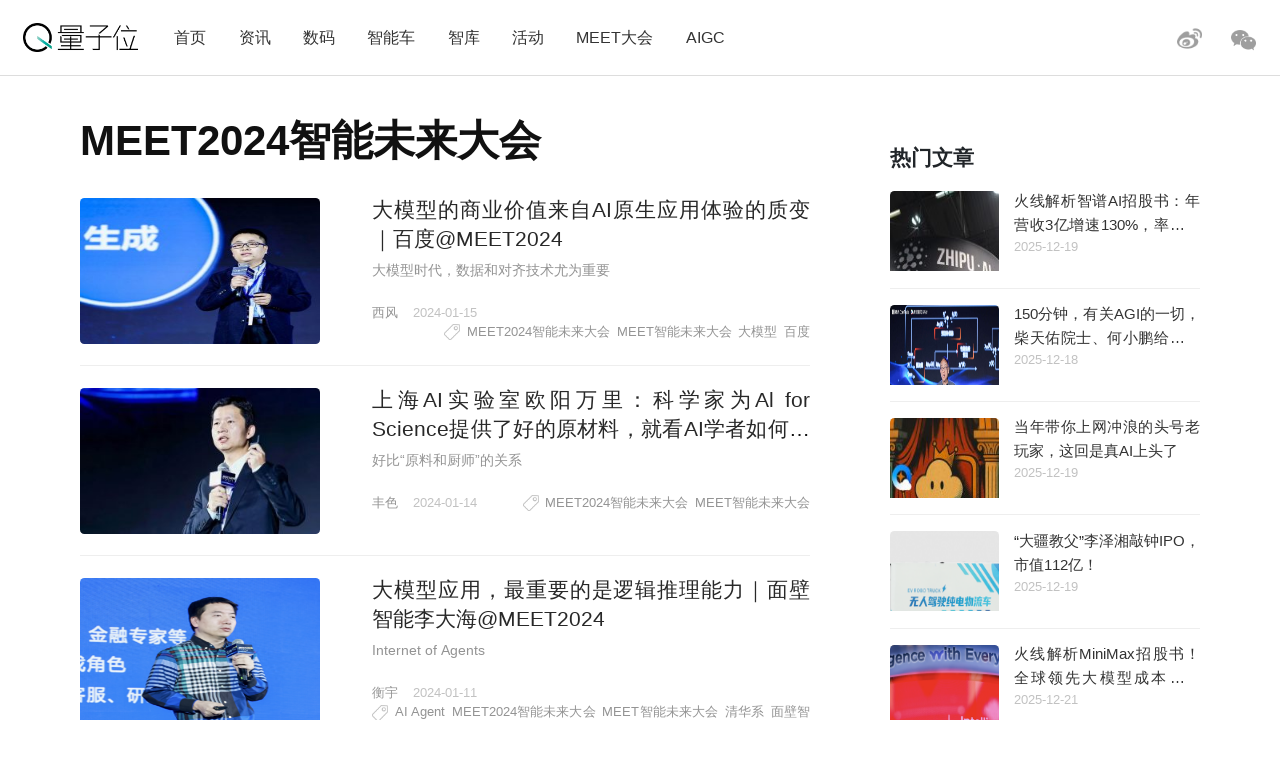

--- FILE ---
content_type: text/html; charset=UTF-8
request_url: https://www.qbitai.com/tag/meet2024%E6%99%BA%E8%83%BD%E6%9C%AA%E6%9D%A5%E5%A4%A7%E4%BC%9A
body_size: 14445
content:
<!DOCTYPE html>
<html lang="zh-Hans" class="no-js">
<head>
    <meta charset="UTF-8">
    <meta name="viewport" content="width=device-width, initial-scale=1">
    <link rel="profile" href="http://gmpg.org/xfn/11">
    <link rel="shortcut icon" href="/wp-content/themes/liangziwei/imgnew/favicon.ico">
        <script>(function(html){html.className = html.className.replace(/\bno-js\b/,'js')})(document.documentElement);</script>
<title>MEET2024智能未来大会 &#8211; 量子位</title>
<meta name='robots' content='max-image-preview:large' />
<link rel="alternate" type="application/rss+xml" title="量子位 &raquo; Feed" href="https://www.qbitai.com/feed" />
<link rel="alternate" type="application/rss+xml" title="量子位 &raquo; 评论 Feed" href="https://www.qbitai.com/comments/feed" />
<link rel="alternate" type="application/rss+xml" title="量子位 &raquo; MEET2024智能未来大会 标签 Feed" href="https://www.qbitai.com/tag/meet2024%e6%99%ba%e8%83%bd%e6%9c%aa%e6%9d%a5%e5%a4%a7%e4%bc%9a/feed" />
<style id='wp-img-auto-sizes-contain-inline-css' type='text/css'>
img:is([sizes=auto i],[sizes^="auto," i]){contain-intrinsic-size:3000px 1500px}
/*# sourceURL=wp-img-auto-sizes-contain-inline-css */
</style>
<style id='wp-block-library-inline-css' type='text/css'>
:root{--wp-block-synced-color:#7a00df;--wp-block-synced-color--rgb:122,0,223;--wp-bound-block-color:var(--wp-block-synced-color);--wp-editor-canvas-background:#ddd;--wp-admin-theme-color:#007cba;--wp-admin-theme-color--rgb:0,124,186;--wp-admin-theme-color-darker-10:#006ba1;--wp-admin-theme-color-darker-10--rgb:0,107,160.5;--wp-admin-theme-color-darker-20:#005a87;--wp-admin-theme-color-darker-20--rgb:0,90,135;--wp-admin-border-width-focus:2px}@media (min-resolution:192dpi){:root{--wp-admin-border-width-focus:1.5px}}.wp-element-button{cursor:pointer}:root .has-very-light-gray-background-color{background-color:#eee}:root .has-very-dark-gray-background-color{background-color:#313131}:root .has-very-light-gray-color{color:#eee}:root .has-very-dark-gray-color{color:#313131}:root .has-vivid-green-cyan-to-vivid-cyan-blue-gradient-background{background:linear-gradient(135deg,#00d084,#0693e3)}:root .has-purple-crush-gradient-background{background:linear-gradient(135deg,#34e2e4,#4721fb 50%,#ab1dfe)}:root .has-hazy-dawn-gradient-background{background:linear-gradient(135deg,#faaca8,#dad0ec)}:root .has-subdued-olive-gradient-background{background:linear-gradient(135deg,#fafae1,#67a671)}:root .has-atomic-cream-gradient-background{background:linear-gradient(135deg,#fdd79a,#004a59)}:root .has-nightshade-gradient-background{background:linear-gradient(135deg,#330968,#31cdcf)}:root .has-midnight-gradient-background{background:linear-gradient(135deg,#020381,#2874fc)}:root{--wp--preset--font-size--normal:16px;--wp--preset--font-size--huge:42px}.has-regular-font-size{font-size:1em}.has-larger-font-size{font-size:2.625em}.has-normal-font-size{font-size:var(--wp--preset--font-size--normal)}.has-huge-font-size{font-size:var(--wp--preset--font-size--huge)}.has-text-align-center{text-align:center}.has-text-align-left{text-align:left}.has-text-align-right{text-align:right}.has-fit-text{white-space:nowrap!important}#end-resizable-editor-section{display:none}.aligncenter{clear:both}.items-justified-left{justify-content:flex-start}.items-justified-center{justify-content:center}.items-justified-right{justify-content:flex-end}.items-justified-space-between{justify-content:space-between}.screen-reader-text{border:0;clip-path:inset(50%);height:1px;margin:-1px;overflow:hidden;padding:0;position:absolute;width:1px;word-wrap:normal!important}.screen-reader-text:focus{background-color:#ddd;clip-path:none;color:#444;display:block;font-size:1em;height:auto;left:5px;line-height:normal;padding:15px 23px 14px;text-decoration:none;top:5px;width:auto;z-index:100000}html :where(.has-border-color){border-style:solid}html :where([style*=border-top-color]){border-top-style:solid}html :where([style*=border-right-color]){border-right-style:solid}html :where([style*=border-bottom-color]){border-bottom-style:solid}html :where([style*=border-left-color]){border-left-style:solid}html :where([style*=border-width]){border-style:solid}html :where([style*=border-top-width]){border-top-style:solid}html :where([style*=border-right-width]){border-right-style:solid}html :where([style*=border-bottom-width]){border-bottom-style:solid}html :where([style*=border-left-width]){border-left-style:solid}html :where(img[class*=wp-image-]){height:auto;max-width:100%}:where(figure){margin:0 0 1em}html :where(.is-position-sticky){--wp-admin--admin-bar--position-offset:var(--wp-admin--admin-bar--height,0px)}@media screen and (max-width:600px){html :where(.is-position-sticky){--wp-admin--admin-bar--position-offset:0px}}

/*# sourceURL=wp-block-library-inline-css */
</style><style id='global-styles-inline-css' type='text/css'>
:root{--wp--preset--aspect-ratio--square: 1;--wp--preset--aspect-ratio--4-3: 4/3;--wp--preset--aspect-ratio--3-4: 3/4;--wp--preset--aspect-ratio--3-2: 3/2;--wp--preset--aspect-ratio--2-3: 2/3;--wp--preset--aspect-ratio--16-9: 16/9;--wp--preset--aspect-ratio--9-16: 9/16;--wp--preset--color--black: #000000;--wp--preset--color--cyan-bluish-gray: #abb8c3;--wp--preset--color--white: #ffffff;--wp--preset--color--pale-pink: #f78da7;--wp--preset--color--vivid-red: #cf2e2e;--wp--preset--color--luminous-vivid-orange: #ff6900;--wp--preset--color--luminous-vivid-amber: #fcb900;--wp--preset--color--light-green-cyan: #7bdcb5;--wp--preset--color--vivid-green-cyan: #00d084;--wp--preset--color--pale-cyan-blue: #8ed1fc;--wp--preset--color--vivid-cyan-blue: #0693e3;--wp--preset--color--vivid-purple: #9b51e0;--wp--preset--gradient--vivid-cyan-blue-to-vivid-purple: linear-gradient(135deg,rgb(6,147,227) 0%,rgb(155,81,224) 100%);--wp--preset--gradient--light-green-cyan-to-vivid-green-cyan: linear-gradient(135deg,rgb(122,220,180) 0%,rgb(0,208,130) 100%);--wp--preset--gradient--luminous-vivid-amber-to-luminous-vivid-orange: linear-gradient(135deg,rgb(252,185,0) 0%,rgb(255,105,0) 100%);--wp--preset--gradient--luminous-vivid-orange-to-vivid-red: linear-gradient(135deg,rgb(255,105,0) 0%,rgb(207,46,46) 100%);--wp--preset--gradient--very-light-gray-to-cyan-bluish-gray: linear-gradient(135deg,rgb(238,238,238) 0%,rgb(169,184,195) 100%);--wp--preset--gradient--cool-to-warm-spectrum: linear-gradient(135deg,rgb(74,234,220) 0%,rgb(151,120,209) 20%,rgb(207,42,186) 40%,rgb(238,44,130) 60%,rgb(251,105,98) 80%,rgb(254,248,76) 100%);--wp--preset--gradient--blush-light-purple: linear-gradient(135deg,rgb(255,206,236) 0%,rgb(152,150,240) 100%);--wp--preset--gradient--blush-bordeaux: linear-gradient(135deg,rgb(254,205,165) 0%,rgb(254,45,45) 50%,rgb(107,0,62) 100%);--wp--preset--gradient--luminous-dusk: linear-gradient(135deg,rgb(255,203,112) 0%,rgb(199,81,192) 50%,rgb(65,88,208) 100%);--wp--preset--gradient--pale-ocean: linear-gradient(135deg,rgb(255,245,203) 0%,rgb(182,227,212) 50%,rgb(51,167,181) 100%);--wp--preset--gradient--electric-grass: linear-gradient(135deg,rgb(202,248,128) 0%,rgb(113,206,126) 100%);--wp--preset--gradient--midnight: linear-gradient(135deg,rgb(2,3,129) 0%,rgb(40,116,252) 100%);--wp--preset--font-size--small: 13px;--wp--preset--font-size--medium: 20px;--wp--preset--font-size--large: 36px;--wp--preset--font-size--x-large: 42px;--wp--preset--spacing--20: 0.44rem;--wp--preset--spacing--30: 0.67rem;--wp--preset--spacing--40: 1rem;--wp--preset--spacing--50: 1.5rem;--wp--preset--spacing--60: 2.25rem;--wp--preset--spacing--70: 3.38rem;--wp--preset--spacing--80: 5.06rem;--wp--preset--shadow--natural: 6px 6px 9px rgba(0, 0, 0, 0.2);--wp--preset--shadow--deep: 12px 12px 50px rgba(0, 0, 0, 0.4);--wp--preset--shadow--sharp: 6px 6px 0px rgba(0, 0, 0, 0.2);--wp--preset--shadow--outlined: 6px 6px 0px -3px rgb(255, 255, 255), 6px 6px rgb(0, 0, 0);--wp--preset--shadow--crisp: 6px 6px 0px rgb(0, 0, 0);}:where(.is-layout-flex){gap: 0.5em;}:where(.is-layout-grid){gap: 0.5em;}body .is-layout-flex{display: flex;}.is-layout-flex{flex-wrap: wrap;align-items: center;}.is-layout-flex > :is(*, div){margin: 0;}body .is-layout-grid{display: grid;}.is-layout-grid > :is(*, div){margin: 0;}:where(.wp-block-columns.is-layout-flex){gap: 2em;}:where(.wp-block-columns.is-layout-grid){gap: 2em;}:where(.wp-block-post-template.is-layout-flex){gap: 1.25em;}:where(.wp-block-post-template.is-layout-grid){gap: 1.25em;}.has-black-color{color: var(--wp--preset--color--black) !important;}.has-cyan-bluish-gray-color{color: var(--wp--preset--color--cyan-bluish-gray) !important;}.has-white-color{color: var(--wp--preset--color--white) !important;}.has-pale-pink-color{color: var(--wp--preset--color--pale-pink) !important;}.has-vivid-red-color{color: var(--wp--preset--color--vivid-red) !important;}.has-luminous-vivid-orange-color{color: var(--wp--preset--color--luminous-vivid-orange) !important;}.has-luminous-vivid-amber-color{color: var(--wp--preset--color--luminous-vivid-amber) !important;}.has-light-green-cyan-color{color: var(--wp--preset--color--light-green-cyan) !important;}.has-vivid-green-cyan-color{color: var(--wp--preset--color--vivid-green-cyan) !important;}.has-pale-cyan-blue-color{color: var(--wp--preset--color--pale-cyan-blue) !important;}.has-vivid-cyan-blue-color{color: var(--wp--preset--color--vivid-cyan-blue) !important;}.has-vivid-purple-color{color: var(--wp--preset--color--vivid-purple) !important;}.has-black-background-color{background-color: var(--wp--preset--color--black) !important;}.has-cyan-bluish-gray-background-color{background-color: var(--wp--preset--color--cyan-bluish-gray) !important;}.has-white-background-color{background-color: var(--wp--preset--color--white) !important;}.has-pale-pink-background-color{background-color: var(--wp--preset--color--pale-pink) !important;}.has-vivid-red-background-color{background-color: var(--wp--preset--color--vivid-red) !important;}.has-luminous-vivid-orange-background-color{background-color: var(--wp--preset--color--luminous-vivid-orange) !important;}.has-luminous-vivid-amber-background-color{background-color: var(--wp--preset--color--luminous-vivid-amber) !important;}.has-light-green-cyan-background-color{background-color: var(--wp--preset--color--light-green-cyan) !important;}.has-vivid-green-cyan-background-color{background-color: var(--wp--preset--color--vivid-green-cyan) !important;}.has-pale-cyan-blue-background-color{background-color: var(--wp--preset--color--pale-cyan-blue) !important;}.has-vivid-cyan-blue-background-color{background-color: var(--wp--preset--color--vivid-cyan-blue) !important;}.has-vivid-purple-background-color{background-color: var(--wp--preset--color--vivid-purple) !important;}.has-black-border-color{border-color: var(--wp--preset--color--black) !important;}.has-cyan-bluish-gray-border-color{border-color: var(--wp--preset--color--cyan-bluish-gray) !important;}.has-white-border-color{border-color: var(--wp--preset--color--white) !important;}.has-pale-pink-border-color{border-color: var(--wp--preset--color--pale-pink) !important;}.has-vivid-red-border-color{border-color: var(--wp--preset--color--vivid-red) !important;}.has-luminous-vivid-orange-border-color{border-color: var(--wp--preset--color--luminous-vivid-orange) !important;}.has-luminous-vivid-amber-border-color{border-color: var(--wp--preset--color--luminous-vivid-amber) !important;}.has-light-green-cyan-border-color{border-color: var(--wp--preset--color--light-green-cyan) !important;}.has-vivid-green-cyan-border-color{border-color: var(--wp--preset--color--vivid-green-cyan) !important;}.has-pale-cyan-blue-border-color{border-color: var(--wp--preset--color--pale-cyan-blue) !important;}.has-vivid-cyan-blue-border-color{border-color: var(--wp--preset--color--vivid-cyan-blue) !important;}.has-vivid-purple-border-color{border-color: var(--wp--preset--color--vivid-purple) !important;}.has-vivid-cyan-blue-to-vivid-purple-gradient-background{background: var(--wp--preset--gradient--vivid-cyan-blue-to-vivid-purple) !important;}.has-light-green-cyan-to-vivid-green-cyan-gradient-background{background: var(--wp--preset--gradient--light-green-cyan-to-vivid-green-cyan) !important;}.has-luminous-vivid-amber-to-luminous-vivid-orange-gradient-background{background: var(--wp--preset--gradient--luminous-vivid-amber-to-luminous-vivid-orange) !important;}.has-luminous-vivid-orange-to-vivid-red-gradient-background{background: var(--wp--preset--gradient--luminous-vivid-orange-to-vivid-red) !important;}.has-very-light-gray-to-cyan-bluish-gray-gradient-background{background: var(--wp--preset--gradient--very-light-gray-to-cyan-bluish-gray) !important;}.has-cool-to-warm-spectrum-gradient-background{background: var(--wp--preset--gradient--cool-to-warm-spectrum) !important;}.has-blush-light-purple-gradient-background{background: var(--wp--preset--gradient--blush-light-purple) !important;}.has-blush-bordeaux-gradient-background{background: var(--wp--preset--gradient--blush-bordeaux) !important;}.has-luminous-dusk-gradient-background{background: var(--wp--preset--gradient--luminous-dusk) !important;}.has-pale-ocean-gradient-background{background: var(--wp--preset--gradient--pale-ocean) !important;}.has-electric-grass-gradient-background{background: var(--wp--preset--gradient--electric-grass) !important;}.has-midnight-gradient-background{background: var(--wp--preset--gradient--midnight) !important;}.has-small-font-size{font-size: var(--wp--preset--font-size--small) !important;}.has-medium-font-size{font-size: var(--wp--preset--font-size--medium) !important;}.has-large-font-size{font-size: var(--wp--preset--font-size--large) !important;}.has-x-large-font-size{font-size: var(--wp--preset--font-size--x-large) !important;}
/*# sourceURL=global-styles-inline-css */
</style>

<style id='classic-theme-styles-inline-css' type='text/css'>
/*! This file is auto-generated */
.wp-block-button__link{color:#fff;background-color:#32373c;border-radius:9999px;box-shadow:none;text-decoration:none;padding:calc(.667em + 2px) calc(1.333em + 2px);font-size:1.125em}.wp-block-file__button{background:#32373c;color:#fff;text-decoration:none}
/*# sourceURL=/wp-includes/css/classic-themes.min.css */
</style>
<link rel='stylesheet' id='liangziwei-style-css' href='https://www.qbitai.com/wp-content/themes/liangziwei/style.css?ver=6.9' type='text/css' media='all' />
<link rel='stylesheet' id='liangziwei-style1-css' href='https://www.qbitai.com/wp-content/themes/liangziwei/css/bootstrap.min.css?ver=6.9' type='text/css' media='all' />
<link rel='stylesheet' id='liangziwei-style2-css' href='https://www.qbitai.com/wp-content/themes/liangziwei/css/swiper.min.css?ver=6.9' type='text/css' media='all' />
<link rel='stylesheet' id='liangziwei-style3-css' href='https://www.qbitai.com/wp-content/themes/liangziwei/css/font-awesome.min.css?ver=6.9' type='text/css' media='all' />
<link rel='stylesheet' id='liangziwei-style4-css' href='https://www.qbitai.com/wp-content/themes/liangziwei/css/base.css?ver=6.9' type='text/css' media='all' />
<link rel='stylesheet' id='liangziwei-style5-css' href='https://www.qbitai.com/wp-content/themes/liangziwei/css/style.css?ver=6.9' type='text/css' media='all' />
<link rel='stylesheet' id='liangziwei-style6-css' href='https://www.qbitai.com/wp-content/themes/liangziwei/css/wbshare.css?ver=6.9' type='text/css' media='all' />
<link rel='stylesheet' id='liangziwei-style7-css' href='https://www.qbitai.com/wp-content/themes/liangziwei/css/zk_style.css?ver=6.9' type='text/css' media='all' />
<link rel='stylesheet' id='liangziwei-style8-css' href='https://www.qbitai.com/wp-content/themes/liangziwei/css/ai_style.css?ver=6.9' type='text/css' media='all' />
<script type="text/javascript" src="https://www.qbitai.com/wp-content/themes/liangziwei/js/jquery.min.js?ver=6.9" id="liangziwei-min-js"></script>
<script type="text/javascript" src="https://www.qbitai.com/wp-content/themes/liangziwei/js/popper.min.js?ver=6.9" id="liangziwei-popper-js"></script>
<script type="text/javascript" src="https://www.qbitai.com/wp-content/themes/liangziwei/js/bootstrap.min.js?ver=6.9" id="liangziwei-bootstrap-js"></script>
<script type="text/javascript" src="https://www.qbitai.com/wp-content/themes/liangziwei/js/bootstrap.offcanvas.js?ver=6.9" id="liangziwei-offcanvas-js"></script>
<script type="text/javascript" src="https://www.qbitai.com/wp-content/themes/liangziwei/js/flexible_css.debug.js?ver=6.9" id="liangziwei-css-debug-js"></script>
<script type="text/javascript" src="https://www.qbitai.com/wp-content/themes/liangziwei/js/flexible.debug.js?ver=6.9" id="liangziwei-debug-js"></script>
<script type="text/javascript" src="https://www.qbitai.com/wp-content/themes/liangziwei/js/swiper.min.js?ver=6.9" id="liangziwei-swiper-js"></script>
<script type="text/javascript" src="https://www.qbitai.com/wp-content/themes/liangziwei/js/qrcode.js?ver=6.9" id="liangziwei-qrcode-js"></script>
<script type="text/javascript" src="https://www.qbitai.com/wp-content/themes/liangziwei/js/yao.js?ver=6.9" id="liangziwei-yao-js"></script>
<script type="text/javascript" src="https://www.qbitai.com/wp-content/themes/liangziwei/js/ScrollPic.js?ver=6.9" id="liangziwei-ScrollPic-js"></script>
<script type="text/javascript" src="https://www.qbitai.com/wp-content/themes/liangziwei/js/zktag.js?ver=6.9" id="liangziwei-zktag-js"></script>
<script type="text/javascript" src="https://www.qbitai.com/wp-content/themes/liangziwei/js/jquery-1.7.1.min.js?ver=6.9" id="liangziwei-zkai2-js"></script>
<script type="text/javascript" src="https://www.qbitai.com/wp-content/themes/liangziwei/js/ai_playBox.js?ver=6.9" id="liangziwei-zkai1-js"></script>
<script type="text/javascript" src="https://www.qbitai.com/wp-includes/js/jquery/jquery.min.js?ver=3.7.1" id="jquery-core-js"></script>
<script type="text/javascript" src="https://www.qbitai.com/wp-includes/js/jquery/jquery-migrate.min.js?ver=3.4.1" id="jquery-migrate-js"></script>
<link rel="https://api.w.org/" href="https://www.qbitai.com/wp-json/" /><link rel="alternate" title="JSON" type="application/json" href="https://www.qbitai.com/wp-json/wp/v2/tags/6294" /><link rel="EditURI" type="application/rsd+xml" title="RSD" href="https://www.qbitai.com/xmlrpc.php?rsd" />
<meta name="generator" content="WordPress 6.9" />
<style type="text/css">.recentcomments a{display:inline !important;padding:0 !important;margin:0 !important;}</style>    <!--[if IE 8]>
        <link id="liangziwei-ie7-css" rel="stylesheet" type="text/css" href="http://www.qbitai.com/wp-content/themes/liangziwei/css/ie8_style.css?ver=5.0.13"  media="all"/>
    <![endif]-->
    <!--[if IE 9]>
            <link id="liangziwei-ie8-css" rel="stylesheet" type="text/css" href="http://www.qbitai.com/wp-content/themes/liangziwei/css/ie9_style.css?ver=5.0.13"  media="all"/>
    <![endif]-->
    <script type="text/javascript">
        $("#top_search").click(function(){
            $("#search").toggle()
        });
        $(document).click(function(){
            $(".weixin_pop").hide();
        });
    </script>
    <style type="text/css">
        blockquote {
            margin: 1.4em 0;
            padding-left: 1em;
            color: #646464;
            border-left: 3px solid #D3D3D3;
            display: block;
            margin-block-start: 1em;
            margin-block-end: 1em;
            margin-inline-start: 40px;
            margin-inline-end: 40px;
        }
    </style>
</head>
<body class="body-offcanvas">
<header class="top">
    <div class="top_logo">
        <div class="nav_box">
                        <button type="button" class="navbar-toggle offcanvas-toggle" data-toggle="offcanvas" data-target="#js-bootstrap-offcanvas" style="float:left;"></button>
            <nav class="navbar navbar-default navbar-offcanvas navbar-offcanvas-touch navbar-offcanvas-fade" role="navigation" id="js-bootstrap-offcanvas">
                                    <div class="container-fluid"><ul id="menu-%e9%a1%b6%e9%83%a8%e8%8f%9c%e5%8d%95" class="nav navbar-nav"><li id="menu-item-110" class="menu-item menu-item-type-custom menu-item-object-custom menu-item-home menu-item-110"><a href="http://www.qbitai.com/">首页</a></li>
<li id="menu-item-107" class="menu-item menu-item-type-taxonomy menu-item-object-category menu-item-107"><a href="https://www.qbitai.com/category/%e8%b5%84%e8%ae%af">资讯</a></li>
<li id="menu-item-1907" class="menu-item menu-item-type-taxonomy menu-item-object-category menu-item-1907"><a href="https://www.qbitai.com/category/ebandeng">数码</a></li>
<li id="menu-item-26804" class="menu-item menu-item-type-taxonomy menu-item-object-category menu-item-26804"><a href="https://www.qbitai.com/category/auto">智能车</a></li>
<li id="menu-item-110561" class="menu-item menu-item-type-taxonomy menu-item-object-category menu-item-110561"><a href="https://www.qbitai.com/category/zhiku">智库</a></li>
<li id="menu-item-17709" class="menu-item menu-item-type-taxonomy menu-item-object-category menu-item-17709"><a href="https://www.qbitai.com/category/huodong">活动</a></li>
<li id="menu-item-10902" class="menu-item menu-item-type-custom menu-item-object-custom menu-item-10902"><a href="https://www.qbitai.com/meet/meet2025/">MEET大会</a></li>
<li id="menu-item-53733" class="menu-item menu-item-type-custom menu-item-object-custom menu-item-53733"><a href="https://www.qbitai.com/meet/aigc2025/">AIGC</a></li>
</ul></div>                            </nav>
                    </div>
        <div class="logo"><a href="https://www.qbitai.com/"></a></div>
        <div class="top_r_icons">
                        <div class="top_weixin"><a href="javascript:void(0)"class="biaojiwei"><i class="fa fa-weixin"></i></a>
                                <div class="weixin_pop"style="display:none"id="pophead">
               <p>扫码关注量子位</p>
               <img src="/wp-content/uploads/2019/01/qrcode_QbitAI_1.jpg">
        </div>
         </div>
            <div class="top_weibo"><a href="https://weibo.com/qbitai?is_all=1" target="_blank"><i></i></a></div>
            
<!--             <div class="top_search">
                <form role="search" method="get" class="search-form" action="https://www.qbitai.com/" id="search">
                <label>
                    <input type="search" class="search-field" placeholder="搜索…" value="" name="s">
                </label>
                <button type="submit" class="search-submit"></button>
                </form>
            </div> -->
        </div>
        <script type="text/javascript">
        // $('.biaojiwei').click(function(){
            $('.biaojiwei').click(function(event){
                event.stopPropagation();
                $('#pophead').show();
            })
            $('.weixin_pop').click(function(){
                $('.weixin_pop').hide();
            })
        // })
        </script>
        <div class="share_box">
        </div>
    </div>
    <div class="line"></div>
</header>  <div class="main">

    <div class="content">

                        <h2>MEET2024智能未来大会</h2>   
                <!--列表 start-->
        <div class="article_list">
                                    <div class="picture_text">
                <div class="picture"><a href="https://www.qbitai.com/2024/01/114045.html" target="_blank"><img width="159" height="136" src="https://www.qbitai.com/wp-content/uploads/2024/01/1-1-e1705308005637.jpeg" class="attachment-744x136 size-744x136 wp-post-image" alt="" decoding="async" srcset="https://www.qbitai.com/wp-content/uploads/2024/01/1-1-e1705308005637.jpeg 982w, https://www.qbitai.com/wp-content/uploads/2024/01/1-1-e1705308005637-300x257.jpeg 300w, https://www.qbitai.com/wp-content/uploads/2024/01/1-1-e1705308005637-768x658.jpeg 768w" sizes="(max-width: 159px) 85vw, 159px" /></a></div>
                <div class="text_box">
                    <h4><a href="https://www.qbitai.com/2024/01/114045.html" target="_blank">大模型的商业价值来自AI原生应用体验的质变｜百度@MEET2024</a></h4>
                    <p><p>大模型时代，数据和对齐技术尤为重要</p>
</p>
                    <div class="info">
                        <span class="author"><a href="/?author=47833">西风</a></span>
                                                <span class="time">2024-01-15</span>
                        <div class="tags_s">
                                                        <i></i>
                            <a href="https://www.qbitai.com/tag/meet2024%e6%99%ba%e8%83%bd%e6%9c%aa%e6%9d%a5%e5%a4%a7%e4%bc%9a" rel="tag">MEET2024智能未来大会</a> <a href="https://www.qbitai.com/tag/meet%e6%99%ba%e8%83%bd%e6%9c%aa%e6%9d%a5%e5%a4%a7%e4%bc%9a" rel="tag">MEET智能未来大会</a> <a href="https://www.qbitai.com/tag/%e5%a4%a7%e6%a8%a1%e5%9e%8b" rel="tag">大模型</a> <a href="https://www.qbitai.com/tag/%e7%99%be%e5%ba%a6" rel="tag">百度</a>                                                    </div>
                    </div>
                </div>
            </div>
                                    <div class="picture_text">
                <div class="picture"><a href="https://www.qbitai.com/2024/01/113788.html" target="_blank"><img width="233" height="136" src="https://www.qbitai.com/wp-content/uploads/2024/01/1-e1705213119302.jpeg" class="attachment-744x136 size-744x136 wp-post-image" alt="" decoding="async" srcset="https://www.qbitai.com/wp-content/uploads/2024/01/1-e1705213119302.jpeg 1028w, https://www.qbitai.com/wp-content/uploads/2024/01/1-e1705213119302-300x175.jpeg 300w, https://www.qbitai.com/wp-content/uploads/2024/01/1-e1705213119302-768x448.jpeg 768w, https://www.qbitai.com/wp-content/uploads/2024/01/1-e1705213119302-1024x597.jpeg 1024w" sizes="(max-width: 233px) 85vw, 233px" /></a></div>
                <div class="text_box">
                    <h4><a href="https://www.qbitai.com/2024/01/113788.html" target="_blank">上海AI实验室欧阳万里：科学家为Al for Science提供了好的原材料，就看AI学者如何加工｜MEET2024</a></h4>
                    <p><p>好比“原料和厨师”的关系</p>
</p>
                    <div class="info">
                        <span class="author"><a href="/?author=36">丰色</a></span>
                                                <span class="time">2024-01-14</span>
                        <div class="tags_s">
                                                        <i></i>
                            <a href="https://www.qbitai.com/tag/meet2024%e6%99%ba%e8%83%bd%e6%9c%aa%e6%9d%a5%e5%a4%a7%e4%bc%9a" rel="tag">MEET2024智能未来大会</a> <a href="https://www.qbitai.com/tag/meet%e6%99%ba%e8%83%bd%e6%9c%aa%e6%9d%a5%e5%a4%a7%e4%bc%9a" rel="tag">MEET智能未来大会</a>                                                    </div>
                    </div>
                </div>
            </div>
                                    <div class="picture_text">
                <div class="picture"><a href="https://www.qbitai.com/2024/01/112984.html" target="_blank"><img width="159" height="136" src="https://www.qbitai.com/wp-content/uploads/replace/038dd54f21feac1beaa053d182f5e971-e1704952862192.png" class="attachment-744x136 size-744x136 wp-post-image" alt="" decoding="async" srcset="https://www.qbitai.com/wp-content/uploads/replace/038dd54f21feac1beaa053d182f5e971-e1704952862192.png 597w, https://www.qbitai.com/wp-content/uploads/replace/038dd54f21feac1beaa053d182f5e971-e1704952862192-300x257.png 300w" sizes="(max-width: 159px) 85vw, 159px" /></a></div>
                <div class="text_box">
                    <h4><a href="https://www.qbitai.com/2024/01/112984.html" target="_blank">大模型应用，最重要的是逻辑推理能力｜面壁智能李大海@MEET2024</a></h4>
                    <p><p>Internet of Agents</p>
</p>
                    <div class="info">
                        <span class="author"><a href="/?author=54">衡宇</a></span>
                                                <span class="time">2024-01-11</span>
                        <div class="tags_s">
                                                        <i></i>
                            <a href="https://www.qbitai.com/tag/ai-agent" rel="tag">AI Agent</a> <a href="https://www.qbitai.com/tag/meet2024%e6%99%ba%e8%83%bd%e6%9c%aa%e6%9d%a5%e5%a4%a7%e4%bc%9a" rel="tag">MEET2024智能未来大会</a> <a href="https://www.qbitai.com/tag/meet%e6%99%ba%e8%83%bd%e6%9c%aa%e6%9d%a5%e5%a4%a7%e4%bc%9a" rel="tag">MEET智能未来大会</a> <a href="https://www.qbitai.com/tag/%e6%b8%85%e5%8d%8e%e7%b3%bb" rel="tag">清华系</a> <a href="https://www.qbitai.com/tag/%e9%9d%a2%e5%a3%81%e6%99%ba%e8%83%bd" rel="tag">面壁智能</a>                                                    </div>
                    </div>
                </div>
            </div>
                                    <div class="picture_text">
                <div class="picture"><a href="https://www.qbitai.com/2024/01/111984.html" target="_blank"><img width="158" height="136" src="https://www.qbitai.com/wp-content/uploads/2024/01/-e1704515249299.png" class="attachment-744x136 size-744x136 wp-post-image" alt="" decoding="async" /></a></div>
                <div class="text_box">
                    <h4><a href="https://www.qbitai.com/2024/01/111984.html" target="_blank">一张图500元是目前AIGC最高“回报”？小冰李笛：调用API的商业模式不适用于未来 | MEET 2024</a></h4>
                    <p><p>需更多聚焦端到端的工作</p>
</p>
                    <div class="info">
                        <span class="author"><a href="/?author=21">十三</a></span>
                                                <span class="time">2024-01-06</span>
                        <div class="tags_s">
                                                        <i></i>
                            <a href="https://www.qbitai.com/tag/aigc" rel="tag">AIGC</a> <a href="https://www.qbitai.com/tag/meet2024%e6%99%ba%e8%83%bd%e6%9c%aa%e6%9d%a5%e5%a4%a7%e4%bc%9a" rel="tag">MEET2024智能未来大会</a> <a href="https://www.qbitai.com/tag/meet%e6%99%ba%e8%83%bd%e6%9c%aa%e6%9d%a5%e5%a4%a7%e4%bc%9a" rel="tag">MEET智能未来大会</a> <a href="https://www.qbitai.com/tag/%e5%b0%8f%e5%86%b0" rel="tag">小冰</a> <a href="https://www.qbitai.com/tag/%e6%9d%8e%e7%ac%9b" rel="tag">李笛</a>                                                    </div>
                    </div>
                </div>
            </div>
                                    <div class="picture_text">
                <div class="picture"><a href="https://www.qbitai.com/2024/01/111885.html" target="_blank"><img width="155" height="136" src="https://www.qbitai.com/wp-content/uploads/replace/5c1567cafbb9e6356c4db6e4510afbe8-e1704447447257.jpeg" class="attachment-744x136 size-744x136 wp-post-image" alt="" decoding="async" srcset="https://www.qbitai.com/wp-content/uploads/replace/5c1567cafbb9e6356c4db6e4510afbe8-e1704447447257.jpeg 823w, https://www.qbitai.com/wp-content/uploads/replace/5c1567cafbb9e6356c4db6e4510afbe8-e1704447447257-300x262.jpeg 300w, https://www.qbitai.com/wp-content/uploads/replace/5c1567cafbb9e6356c4db6e4510afbe8-e1704447447257-768x672.jpeg 768w" sizes="(max-width: 155px) 85vw, 155px" /></a></div>
                <div class="text_box">
                    <h4><a href="https://www.qbitai.com/2024/01/111885.html" target="_blank">千元成本搞定专业大模型，系统优化+开源大模型是关键 | 潞晨卞正达@MEET2024</a></h4>
                    <p><p>大模型算力荒该如何求解？</p>
</p>
                    <div class="info">
                        <span class="author"><a href="/?author=34">明敏</a></span>
                                                <span class="time">2024-01-05</span>
                        <div class="tags_s">
                                                        <i></i>
                            <a href="https://www.qbitai.com/tag/ai%e5%8a%a0%e9%80%9f" rel="tag">AI加速</a> <a href="https://www.qbitai.com/tag/meet2024%e6%99%ba%e8%83%bd%e6%9c%aa%e6%9d%a5%e5%a4%a7%e4%bc%9a" rel="tag">MEET2024智能未来大会</a> <a href="https://www.qbitai.com/tag/meet%e6%99%ba%e8%83%bd%e6%9c%aa%e6%9d%a5%e5%a4%a7%e4%bc%9a" rel="tag">MEET智能未来大会</a> <a href="https://www.qbitai.com/tag/%e5%a4%a7%e6%a8%a1%e5%9e%8b" rel="tag">大模型</a> <a href="https://www.qbitai.com/tag/%e5%b9%b6%e8%a1%8c%e8%ae%a1%e7%ae%97" rel="tag">并行计算</a>                                                    </div>
                    </div>
                </div>
            </div>
                                    <div class="picture_text">
                <div class="picture"><a href="https://www.qbitai.com/2024/01/111397.html" target="_blank"><img width="159" height="136" src="https://www.qbitai.com/wp-content/uploads/2024/01/488cef2a-c189-43c3-a29b-f2f2816e9bb7-e1704279688804.png" class="attachment-744x136 size-744x136 wp-post-image" alt="" decoding="async" srcset="https://www.qbitai.com/wp-content/uploads/2024/01/488cef2a-c189-43c3-a29b-f2f2816e9bb7-e1704279688804.png 934w, https://www.qbitai.com/wp-content/uploads/2024/01/488cef2a-c189-43c3-a29b-f2f2816e9bb7-e1704279688804-300x257.png 300w, https://www.qbitai.com/wp-content/uploads/2024/01/488cef2a-c189-43c3-a29b-f2f2816e9bb7-e1704279688804-768x658.png 768w" sizes="(max-width: 159px) 85vw, 159px" /></a></div>
                <div class="text_box">
                    <h4><a href="https://www.qbitai.com/2024/01/111397.html" target="_blank">商汤绝影王晓刚：未来一两年是智能汽车突破关键期，大模型是基础 | MEET2024</a></h4>
                    <p><p>大模型让“座舱大脑”成为可能</p>
</p>
                    <div class="info">
                        <span class="author"><a href="/?author=47833">西风</a></span>
                                                <span class="time">2024-01-03</span>
                        <div class="tags_s">
                                                        <i></i>
                            <a href="https://www.qbitai.com/tag/meet2024%e6%99%ba%e8%83%bd%e6%9c%aa%e6%9d%a5%e5%a4%a7%e4%bc%9a" rel="tag">MEET2024智能未来大会</a> <a href="https://www.qbitai.com/tag/meet%e6%99%ba%e8%83%bd%e6%9c%aa%e6%9d%a5%e5%a4%a7%e4%bc%9a" rel="tag">MEET智能未来大会</a> <a href="https://www.qbitai.com/tag/%e5%95%86%e6%b1%a4%e7%a7%91%e6%8a%80" rel="tag">商汤科技</a> <a href="https://www.qbitai.com/tag/%e5%a4%a7%e6%a8%a1%e5%9e%8b" rel="tag">大模型</a> <a href="https://www.qbitai.com/tag/%e6%99%ba%e8%83%bd%e6%b1%bd%e8%bd%a6" rel="tag">智能汽车</a>                                                    </div>
                    </div>
                </div>
            </div>
                                    <div class="picture_text">
                <div class="picture"><a href="https://www.qbitai.com/2023/12/110563.html" target="_blank"><img width="158" height="136" src="https://www.qbitai.com/wp-content/uploads/replace/ec674ec8dc4d7c561b5b5a569e4b0f7f-e1703833105104.jpeg" class="attachment-744x136 size-744x136 wp-post-image" alt="" decoding="async" srcset="https://www.qbitai.com/wp-content/uploads/replace/ec674ec8dc4d7c561b5b5a569e4b0f7f-e1703833105104.jpeg 761w, https://www.qbitai.com/wp-content/uploads/replace/ec674ec8dc4d7c561b5b5a569e4b0f7f-e1703833105104-300x257.jpeg 300w" sizes="(max-width: 158px) 85vw, 158px" /></a></div>
                <div class="text_box">
                    <h4><a href="https://www.qbitai.com/2023/12/110563.html" target="_blank">自动驾驶一定有ChatGPT时刻，最快明年就降临 | MEET2024</a></h4>
                    <p><p>自动驾驶年度激辩</p>
</p>
                    <div class="info">
                        <span class="author"><a href="/?author=47833">西风</a></span>
                                                <span class="time">2023-12-29</span>
                        <div class="tags_s">
                                                        <i></i>
                            <a href="https://www.qbitai.com/tag/2023%e7%a7%91%e6%8a%80%e5%9c%88%e9%83%bd%e5%9c%a8%e5%85%b3%e6%b3%a8" rel="tag">2023科技圈都在关注</a> <a href="https://www.qbitai.com/tag/meet2024%e6%99%ba%e8%83%bd%e6%9c%aa%e6%9d%a5%e5%a4%a7%e4%bc%9a" rel="tag">MEET2024智能未来大会</a> <a href="https://www.qbitai.com/tag/meet%e6%99%ba%e8%83%bd%e6%9c%aa%e6%9d%a5%e5%a4%a7%e4%bc%9a" rel="tag">MEET智能未来大会</a> <a href="https://www.qbitai.com/tag/%e8%87%aa%e5%8a%a8%e9%a9%be%e9%a9%b6" rel="tag">自动驾驶</a>                                                    </div>
                    </div>
                </div>
            </div>
                                    <div class="picture_text">
                <div class="picture"><a href="https://www.qbitai.com/2023/12/108772.html" target="_blank"><img width="294" height="136" src="https://www.qbitai.com/wp-content/uploads/replace/c1b654c20d03a49f8b85441aafa06757-e1703252616521.jpeg" class="attachment-744x136 size-744x136 wp-post-image" alt="" decoding="async" srcset="https://www.qbitai.com/wp-content/uploads/replace/c1b654c20d03a49f8b85441aafa06757-e1703252616521.jpeg 640w, https://www.qbitai.com/wp-content/uploads/replace/c1b654c20d03a49f8b85441aafa06757-e1703252616521-300x139.jpeg 300w" sizes="(max-width: 294px) 85vw, 294px" /></a></div>
                <div class="text_box">
                    <h4><a href="https://www.qbitai.com/2023/12/108772.html" target="_blank">Rokid祝铭明：未来5年，希望把所有人的眼镜换成智能眼镜</a></h4>
                    <p><p>AI和AR是一件事</p>
</p>
                    <div class="info">
                        <span class="author"><a href="/?author=34">明敏</a></span>
                                                <span class="time">2023-12-22</span>
                        <div class="tags_s">
                                                        <i></i>
                            <a href="https://www.qbitai.com/tag/ar%e7%9c%bc%e9%95%9c" rel="tag">AR眼镜</a> <a href="https://www.qbitai.com/tag/meet2024%e6%99%ba%e8%83%bd%e6%9c%aa%e6%9d%a5%e5%a4%a7%e4%bc%9a" rel="tag">MEET2024智能未来大会</a> <a href="https://www.qbitai.com/tag/meet%e6%99%ba%e8%83%bd%e6%9c%aa%e6%9d%a5%e5%a4%a7%e4%bc%9a" rel="tag">MEET智能未来大会</a> <a href="https://www.qbitai.com/tag/%e6%96%b0%e7%bb%88%e7%ab%af" rel="tag">新终端</a>                                                    </div>
                    </div>
                </div>
            </div>
                                    <div class="picture_text">
                <div class="picture"><a href="https://www.qbitai.com/2023/12/108501.html" target="_blank"><img width="233" height="136" src="https://www.qbitai.com/wp-content/uploads/2023/12/-1-e1703219844503.png" class="attachment-744x136 size-744x136 wp-post-image" alt="" decoding="async" srcset="https://www.qbitai.com/wp-content/uploads/2023/12/-1-e1703219844503.png 932w, https://www.qbitai.com/wp-content/uploads/2023/12/-1-e1703219844503-300x175.png 300w, https://www.qbitai.com/wp-content/uploads/2023/12/-1-e1703219844503-768x447.png 768w" sizes="(max-width: 233px) 85vw, 233px" /></a></div>
                <div class="text_box">
                    <h4><a href="https://www.qbitai.com/2023/12/108501.html" target="_blank">终端侧AI才是生成式AI规模化的未来 | 高通颜辰巍@MEET2024</a></h4>
                    <p><p>原因有三。</p>
</p>
                    <div class="info">
                        <span class="author"><a href="/?author=36">丰色</a></span>
                                                <span class="time">2023-12-22</span>
                        <div class="tags_s">
                                                        <i></i>
                            <a href="https://www.qbitai.com/tag/meet2024%e6%99%ba%e8%83%bd%e6%9c%aa%e6%9d%a5%e5%a4%a7%e4%bc%9a" rel="tag">MEET2024智能未来大会</a> <a href="https://www.qbitai.com/tag/meet%e6%99%ba%e8%83%bd%e6%9c%aa%e6%9d%a5%e5%a4%a7%e4%bc%9a" rel="tag">MEET智能未来大会</a> <a href="https://www.qbitai.com/tag/%e7%bb%88%e7%ab%af%e4%be%a7ai" rel="tag">终端侧AI</a> <a href="https://www.qbitai.com/tag/%e9%ab%98%e9%80%9a" rel="tag">高通</a>                                                    </div>
                    </div>
                </div>
            </div>
                                    <div class="picture_text">
                <div class="picture"><a href="https://www.qbitai.com/2023/12/108410.html" target="_blank"><img width="158" height="136" src="https://www.qbitai.com/wp-content/uploads/2023/12/640-e1703147758908.jpeg" class="attachment-744x136 size-744x136 wp-post-image" alt="" decoding="async" srcset="https://www.qbitai.com/wp-content/uploads/2023/12/640-e1703147758908.jpeg 818w, https://www.qbitai.com/wp-content/uploads/2023/12/640-e1703147758908-300x257.jpeg 300w, https://www.qbitai.com/wp-content/uploads/2023/12/640-e1703147758908-768x659.jpeg 768w" sizes="(max-width: 158px) 85vw, 158px" /></a></div>
                <div class="text_box">
                    <h4><a href="https://www.qbitai.com/2023/12/108410.html" target="_blank">开源+共训，双轮驱动基础大模型创新普惠 ｜浪潮信息吴韶华@MEET2024</a></h4>
                    <p><p>浪潮信息源2.0大模型实践分享</p>
</p>
                    <div class="info">
                        <span class="author"><a href="/?author=36">丰色</a></span>
                                                <span class="time">2023-12-21</span>
                        <div class="tags_s">
                                                        <i></i>
                            <a href="https://www.qbitai.com/tag/meet2024%e6%99%ba%e8%83%bd%e6%9c%aa%e6%9d%a5%e5%a4%a7%e4%bc%9a" rel="tag">MEET2024智能未来大会</a> <a href="https://www.qbitai.com/tag/meet%e6%99%ba%e8%83%bd%e6%9c%aa%e6%9d%a5%e5%a4%a7%e4%bc%9a" rel="tag">MEET智能未来大会</a> <a href="https://www.qbitai.com/tag/%e5%a4%a7%e6%a8%a1%e5%9e%8b" rel="tag">大模型</a> <a href="https://www.qbitai.com/tag/%e6%b5%aa%e6%bd%ae" rel="tag">浪潮</a>                                                    </div>
                    </div>
                </div>
            </div>
                                    <div class="picture_text">
                <div class="picture"><a href="https://www.qbitai.com/2023/12/108321.html" target="_blank"><img width="272" height="136" src="https://www.qbitai.com/wp-content/uploads/replace/0903919d7d50dd1a7eea10451806ea44-e1703135810542.jpeg" class="attachment-744x136 size-744x136 wp-post-image" alt="" decoding="async" srcset="https://www.qbitai.com/wp-content/uploads/replace/0903919d7d50dd1a7eea10451806ea44-e1703135810542.jpeg 640w, https://www.qbitai.com/wp-content/uploads/replace/0903919d7d50dd1a7eea10451806ea44-e1703135810542-300x150.jpeg 300w" sizes="(max-width: 272px) 85vw, 272px" /></a></div>
                <div class="text_box">
                    <h4><a href="https://www.qbitai.com/2023/12/108321.html" target="_blank">入口和粘性决定大模型应用成败！小米场景天然，秀技术参数没意义｜小米栾剑@MEET2024</a></h4>
                    <p><p>小米「人车家全生态」战略，为大模型的应用搭好了舞台。</p>
</p>
                    <div class="info">
                        <span class="author"><a href="/?author=24">白交</a></span>
                                                <span class="time">2023-12-21</span>
                        <div class="tags_s">
                                                        <i></i>
                            <a href="https://www.qbitai.com/tag/meet2024%e6%99%ba%e8%83%bd%e6%9c%aa%e6%9d%a5%e5%a4%a7%e4%bc%9a" rel="tag">MEET2024智能未来大会</a> <a href="https://www.qbitai.com/tag/meet%e6%99%ba%e8%83%bd%e6%9c%aa%e6%9d%a5%e5%a4%a7%e4%bc%9a" rel="tag">MEET智能未来大会</a> <a href="https://www.qbitai.com/tag/%e5%b0%8f%e7%b1%b3" rel="tag">小米</a>                                                    </div>
                    </div>
                </div>
            </div>
                                    <div class="picture_text">
                <div class="picture"><a href="https://www.qbitai.com/2023/12/107671.html" target="_blank"><img width="155" height="136" src="https://www.qbitai.com/wp-content/uploads/replace/c8e94480b5884c9a1c8ff3852e61edbb-e1703032626446.jpeg" class="attachment-744x136 size-744x136 wp-post-image" alt="" decoding="async" srcset="https://www.qbitai.com/wp-content/uploads/replace/c8e94480b5884c9a1c8ff3852e61edbb-e1703032626446.jpeg 488w, https://www.qbitai.com/wp-content/uploads/replace/c8e94480b5884c9a1c8ff3852e61edbb-e1703032626446-300x263.jpeg 300w" sizes="(max-width: 155px) 85vw, 155px" /></a></div>
                <div class="text_box">
                    <h4><a href="https://www.qbitai.com/2023/12/107671.html" target="_blank">大模型只有免费了才能迎来应用大爆发｜昆仑万维方汉@MEET2024</a></h4>
                    <p><p>端侧推理才是最终解决方案</p>
</p>
                    <div class="info">
                        <span class="author"><a href="/?author=34">明敏</a></span>
                                                <span class="time">2023-12-20</span>
                        <div class="tags_s">
                                                        <i></i>
                            <a href="https://www.qbitai.com/tag/meet2024%e6%99%ba%e8%83%bd%e6%9c%aa%e6%9d%a5%e5%a4%a7%e4%bc%9a" rel="tag">MEET2024智能未来大会</a> <a href="https://www.qbitai.com/tag/meet%e6%99%ba%e8%83%bd%e6%9c%aa%e6%9d%a5%e5%a4%a7%e4%bc%9a" rel="tag">MEET智能未来大会</a> <a href="https://www.qbitai.com/tag/%e5%a4%a7%e6%a8%a1%e5%9e%8b%e5%ba%94%e7%94%a8" rel="tag">大模型应用</a>                                                    </div>
                    </div>
                </div>
            </div>
                                    <div class="picture_text">
                <div class="picture"><a href="https://www.qbitai.com/2023/12/107147.html" target="_blank"><img width="294" height="136" src="https://www.qbitai.com/wp-content/uploads/replace/af0579a2298aa96c092dc73a79d8a7d4-e1702880917842.jpeg" class="attachment-744x136 size-744x136 wp-post-image" alt="" decoding="async" srcset="https://www.qbitai.com/wp-content/uploads/replace/af0579a2298aa96c092dc73a79d8a7d4-e1702880917842.jpeg 1080w, https://www.qbitai.com/wp-content/uploads/replace/af0579a2298aa96c092dc73a79d8a7d4-e1702880917842-300x139.jpeg 300w, https://www.qbitai.com/wp-content/uploads/replace/af0579a2298aa96c092dc73a79d8a7d4-e1702880917842-768x355.jpeg 768w, https://www.qbitai.com/wp-content/uploads/replace/af0579a2298aa96c092dc73a79d8a7d4-e1702880917842-1024x473.jpeg 1024w" sizes="(max-width: 294px) 85vw, 294px" /></a></div>
                <div class="text_box">
                    <h4><a href="https://www.qbitai.com/2023/12/107147.html" target="_blank">vivo周围：大模型技术体验两不误，手机是最好场景 | MEET 2024</a></h4>
                    <p><p>手机智能体是具体实现形式</p>
</p>
                    <div class="info">
                        <span class="author"><a href="/?author=34">明敏</a></span>
                                                <span class="time">2023-12-18</span>
                        <div class="tags_s">
                                                        <i></i>
                            <a href="https://www.qbitai.com/tag/meet2024%e6%99%ba%e8%83%bd%e6%9c%aa%e6%9d%a5%e5%a4%a7%e4%bc%9a" rel="tag">MEET2024智能未来大会</a> <a href="https://www.qbitai.com/tag/meet%e6%99%ba%e8%83%bd%e6%9c%aa%e6%9d%a5%e5%a4%a7%e4%bc%9a" rel="tag">MEET智能未来大会</a> <a href="https://www.qbitai.com/tag/vivo" rel="tag">vivo</a> <a href="https://www.qbitai.com/tag/%e6%99%ba%e8%83%bd%e4%bd%93" rel="tag">智能体</a> <a href="https://www.qbitai.com/tag/%e7%ab%af%e4%be%a7%e5%a4%a7%e6%a8%a1%e5%9e%8b" rel="tag">端侧大模型</a>                                                    </div>
                    </div>
                </div>
            </div>
                                    <div class="picture_text">
                <div class="picture"><a href="https://www.qbitai.com/2023/12/107086.html" target="_blank"><img width="158" height="136" src="https://www.qbitai.com/wp-content/uploads/2023/12/640-3-1-e1702879146573.png" class="attachment-744x136 size-744x136 wp-post-image" alt="" decoding="async" srcset="https://www.qbitai.com/wp-content/uploads/2023/12/640-3-1-e1702879146573.png 645w, https://www.qbitai.com/wp-content/uploads/2023/12/640-3-1-e1702879146573-300x258.png 300w" sizes="(max-width: 158px) 85vw, 158px" /></a></div>
                <div class="text_box">
                    <h4><a href="https://www.qbitai.com/2023/12/107086.html" target="_blank">360集团梁志辉：企业不能指望员工都变成AI发烧友｜MEET2024</a></h4>
                    <p><p>大模型商业应用，360看好三大场景</p>
</p>
                    <div class="info">
                        <span class="author"><a href="/?author=32">梦晨</a></span>
                                                <span class="time">2023-12-18</span>
                        <div class="tags_s">
                                                        <i></i>
                            <a href="https://www.qbitai.com/tag/360" rel="tag">360</a> <a href="https://www.qbitai.com/tag/meet2024%e6%99%ba%e8%83%bd%e6%9c%aa%e6%9d%a5%e5%a4%a7%e4%bc%9a" rel="tag">MEET2024智能未来大会</a> <a href="https://www.qbitai.com/tag/meet%e6%99%ba%e8%83%bd%e6%9c%aa%e6%9d%a5%e5%a4%a7%e4%bc%9a" rel="tag">MEET智能未来大会</a>                                                    </div>
                    </div>
                </div>
            </div>
                                    <div class="picture_text">
                <div class="picture"><a href="https://www.qbitai.com/2023/12/106647.html" target="_blank"><img width="271" height="136" src="https://www.qbitai.com/wp-content/uploads/2023/12/2023-12-15-18.24.14-e1702635910811.png" class="attachment-744x136 size-744x136 wp-post-image" alt="" decoding="async" srcset="https://www.qbitai.com/wp-content/uploads/2023/12/2023-12-15-18.24.14-e1702635910811.png 1055w, https://www.qbitai.com/wp-content/uploads/2023/12/2023-12-15-18.24.14-e1702635910811-300x150.png 300w, https://www.qbitai.com/wp-content/uploads/2023/12/2023-12-15-18.24.14-e1702635910811-768x385.png 768w, https://www.qbitai.com/wp-content/uploads/2023/12/2023-12-15-18.24.14-e1702635910811-1024x513.png 1024w" sizes="(max-width: 271px) 85vw, 271px" /></a></div>
                <div class="text_box">
                    <h4><a href="https://www.qbitai.com/2023/12/106647.html" target="_blank">MEET智能未来大会万字实录，ChatGPT：看完让人激动不已</a></h4>
                    <p><p>20位行业大咖激辩</p>
</p>
                    <div class="info">
                        <span class="author"><a href="/?author=47833">西风</a></span>
                                                <span class="time">2023-12-15</span>
                        <div class="tags_s">
                                                        <i></i>
                            <a href="https://www.qbitai.com/tag/ai" rel="tag">AI</a> <a href="https://www.qbitai.com/tag/meet2024%e6%99%ba%e8%83%bd%e6%9c%aa%e6%9d%a5%e5%a4%a7%e4%bc%9a" rel="tag">MEET2024智能未来大会</a> <a href="https://www.qbitai.com/tag/meet%e6%99%ba%e8%83%bd%e6%9c%aa%e6%9d%a5%e5%a4%a7%e4%bc%9a" rel="tag">MEET智能未来大会</a> <a href="https://www.qbitai.com/tag/%e5%a4%a7%e6%a8%a1%e5%9e%8b" rel="tag">大模型</a>                                                    </div>
                    </div>
                </div>
            </div>
                                    <div class="picture_text">
                <div class="picture"><a href="https://www.qbitai.com/2023/12/106487.html" target="_blank"><img width="295" height="136" src="https://www.qbitai.com/wp-content/uploads/2023/12/2024-01-31-下午1.56.53-e1706680686116.png" class="attachment-744x136 size-744x136 wp-post-image" alt="" decoding="async" srcset="https://www.qbitai.com/wp-content/uploads/2023/12/2024-01-31-下午1.56.53-e1706680686116.png 1252w, https://www.qbitai.com/wp-content/uploads/2023/12/2024-01-31-下午1.56.53-e1706680686116-300x138.png 300w, https://www.qbitai.com/wp-content/uploads/2023/12/2024-01-31-下午1.56.53-e1706680686116-768x354.png 768w, https://www.qbitai.com/wp-content/uploads/2023/12/2024-01-31-下午1.56.53-e1706680686116-1024x472.png 1024w, https://www.qbitai.com/wp-content/uploads/2023/12/2024-01-31-下午1.56.53-e1706680686116-1200x553.png 1200w" sizes="(max-width: 295px) 85vw, 295px" /></a></div>
                <div class="text_box">
                    <h4><a href="https://www.qbitai.com/2023/12/106487.html" target="_blank">2023年度十大前沿科技趋势发布：6大赛道10项技术，智能体和3D生成正引爆AI，空间计算开启终端变革</a></h4>
                    <p></p>
                    <div class="info">
                        <span class="author"><a href="/?author=19">量子位</a></span>
                                                <span class="time">2023-12-14</span>
                        <div class="tags_s">
                                                        <i></i>
                            <a href="https://www.qbitai.com/tag/meet2024%e6%99%ba%e8%83%bd%e6%9c%aa%e6%9d%a5%e5%a4%a7%e4%bc%9a" rel="tag">MEET2024智能未来大会</a>                                                    </div>
                    </div>
                </div>
            </div>
                                    <div class="picture_text">
                <div class="picture"><a href="https://www.qbitai.com/2023/12/106425.html" target="_blank"><img width="204" height="136" src="https://www.qbitai.com/wp-content/uploads/replace/8b0d166664f214afac6edddcf8915688.jpeg" class="attachment-744x136 size-744x136 wp-post-image" alt="" decoding="async" srcset="https://www.qbitai.com/wp-content/uploads/replace/8b0d166664f214afac6edddcf8915688.jpeg 832w, https://www.qbitai.com/wp-content/uploads/replace/8b0d166664f214afac6edddcf8915688-300x200.jpeg 300w, https://www.qbitai.com/wp-content/uploads/replace/8b0d166664f214afac6edddcf8915688-768x511.jpeg 768w" sizes="(max-width: 204px) 85vw, 204px" /></a></div>
                <div class="text_box">
                    <h4><a href="https://www.qbitai.com/2023/12/106425.html" target="_blank">新起点再出发！MEET2024智能未来大会今日举行，二十位行业大咖探讨新应用新终端新模式</a></h4>
                    <p></p>
                    <div class="info">
                        <span class="author"><a href="/?author=19">量子位</a></span>
                                                <span class="time">2023-12-14</span>
                        <div class="tags_s">
                                                        <i></i>
                            <a href="https://www.qbitai.com/tag/meet2024%e6%99%ba%e8%83%bd%e6%9c%aa%e6%9d%a5%e5%a4%a7%e4%bc%9a" rel="tag">MEET2024智能未来大会</a>                                                    </div>
                    </div>
                </div>
            </div>
                                    <div class="picture_text">
                <div class="picture"><a href="https://www.qbitai.com/2023/12/106375.html" target="_blank"><img width="339" height="136" src="https://www.qbitai.com/wp-content/uploads/replace/8936756c9716e641448957ee785ecf23.png" class="attachment-744x136 size-744x136 wp-post-image" alt="" decoding="async" srcset="https://www.qbitai.com/wp-content/uploads/replace/8936756c9716e641448957ee785ecf23.png 828w, https://www.qbitai.com/wp-content/uploads/replace/8936756c9716e641448957ee785ecf23-300x120.png 300w, https://www.qbitai.com/wp-content/uploads/replace/8936756c9716e641448957ee785ecf23-768x308.png 768w" sizes="(max-width: 339px) 85vw, 339px" /></a></div>
                <div class="text_box">
                    <h4><a href="https://www.qbitai.com/2023/12/106375.html" target="_blank">2023人工智能年度评选结果揭晓！创变之年AI落地最佳参考来了</a></h4>
                    <p><p>2023人工智能年度评选结果揭晓！大模型元年最值得关心的AI公司&#038;人物&#038;产品都在这里</p>
</p>
                    <div class="info">
                        <span class="author"><a href="/?author=19">量子位</a></span>
                                                <span class="time">2023-12-14</span>
                        <div class="tags_s">
                                                        <i></i>
                            <a href="https://www.qbitai.com/tag/meet2024%e6%99%ba%e8%83%bd%e6%9c%aa%e6%9d%a5%e5%a4%a7%e4%bc%9a" rel="tag">MEET2024智能未来大会</a>                                                    </div>
                    </div>
                </div>
            </div>
                                    <div class="picture_text">
                <div class="picture"><a href="https://www.qbitai.com/2023/12/104057.html" target="_blank"><img width="272" height="136" src="https://www.qbitai.com/wp-content/uploads/2023/12/16比9横版-e1701840883929.jpg" class="attachment-744x136 size-744x136 wp-post-image" alt="" decoding="async" srcset="https://www.qbitai.com/wp-content/uploads/2023/12/16比9横版-e1701840883929.jpg 1600w, https://www.qbitai.com/wp-content/uploads/2023/12/16比9横版-e1701840883929-300x150.jpg 300w, https://www.qbitai.com/wp-content/uploads/2023/12/16比9横版-e1701840883929-768x384.jpg 768w, https://www.qbitai.com/wp-content/uploads/2023/12/16比9横版-e1701840883929-1024x512.jpg 1024w, https://www.qbitai.com/wp-content/uploads/2023/12/16比9横版-e1701840883929-1200x600.jpg 1200w" sizes="(max-width: 272px) 85vw, 272px" /></a></div>
                <div class="text_box">
                    <h4><a href="https://www.qbitai.com/2023/12/104057.html" target="_blank">李开复李培根领衔！近20位大咖共话智能变革，今年MEET智能未来大会提前划重点</a></h4>
                    <p><p>用一天时间，掌握一年最核心智能进展和成果</p>
</p>
                    <div class="info">
                        <span class="author"><a href="/?author=24">白交</a></span>
                                                <span class="time">2023-12-06</span>
                        <div class="tags_s">
                                                        <i></i>
                            <a href="https://www.qbitai.com/tag/meet2024%e6%99%ba%e8%83%bd%e6%9c%aa%e6%9d%a5%e5%a4%a7%e4%bc%9a" rel="tag">MEET2024智能未来大会</a> <a href="https://www.qbitai.com/tag/%e6%9d%8e%e5%9f%b9%e6%a0%b9" rel="tag">李培根</a> <a href="https://www.qbitai.com/tag/%e6%9d%8e%e5%bc%80%e5%a4%8d" rel="tag">李开复</a>                                                    </div>
                    </div>
                </div>
            </div>
                                    <div class="picture_text">
                <div class="picture"><a href="https://www.qbitai.com/2023/11/100666.html" target="_blank"><img width="136" height="136" src="https://www.qbitai.com/wp-content/uploads/2023/11/小图-最新嘉宾.png" class="attachment-744x136 size-744x136 wp-post-image" alt="" decoding="async" srcset="https://www.qbitai.com/wp-content/uploads/2023/11/小图-最新嘉宾.png 900w, https://www.qbitai.com/wp-content/uploads/2023/11/小图-最新嘉宾-150x150.png 150w, https://www.qbitai.com/wp-content/uploads/2023/11/小图-最新嘉宾-300x300.png 300w, https://www.qbitai.com/wp-content/uploads/2023/11/小图-最新嘉宾-768x768.png 768w" sizes="(max-width: 136px) 85vw, 136px" /></a></div>
                <div class="text_box">
                    <h4><a href="https://www.qbitai.com/2023/11/100666.html" target="_blank">第二批嘉宾来袭！报名MEET2024的理由，今天又多了一个</a></h4>
                    <p><p>12月14日，你真的不能错过！</p>
</p>
                    <div class="info">
                        <span class="author"><a href="/?author=47838">林樾</a></span>
                                                <span class="time">2023-11-24</span>
                        <div class="tags_s">
                                                        <i></i>
                            <a href="https://www.qbitai.com/tag/meet2024%e6%99%ba%e8%83%bd%e6%9c%aa%e6%9d%a5%e5%a4%a7%e4%bc%9a" rel="tag">MEET2024智能未来大会</a> <a href="https://www.qbitai.com/tag/meet%e6%99%ba%e8%83%bd%e6%9c%aa%e6%9d%a5%e5%a4%a7%e4%bc%9a" rel="tag">MEET智能未来大会</a> <a href="https://www.qbitai.com/tag/%e4%ba%ba%e5%b7%a5%e6%99%ba%e8%83%bd%e5%b9%b4%e5%ba%a6%e8%af%84%e9%80%89" rel="tag">人工智能年度评选</a>                                                    </div>
                    </div>
                </div>
            </div>
                        <div class="more_btn">
                <a href="javascript:void(0);" id="more_news">加载更多</a>
            </div>
            <input type="hidden" name="paged" value="1" id="paged">
        </div>
    </div>
    <div class="content_right display_n">
                <!--热门文章 start-->
        <div class="yaowen">
            <h3>热门文章</h3>
                      <div class="picture_text">
<a href="https://www.qbitai.com/2025/12/362256.html" target="_blank">
<div class="picture"><img width="150" height="150" src="https://www.qbitai.com/wp-content/uploads/2025/12/17131715251772_.pic_-150x150.jpg" class="attachment-thumbnail size-thumbnail wp-post-image" alt="" 0="" decoding="async" /></div>
<div class="text_box"><h4>火线解析智谱AI招股书：年营收3亿增速130%，率先冲刺全球大模型第一股</h4></div>
<div class="info">2025-12-19</div>
</a>
</div><div class="picture_text">
<a href="https://www.qbitai.com/2025/12/361745.html" target="_blank">
<div class="picture"><img width="1" height="1" src="https://www.qbitai.com/wp-content/uploads/replace/ce428b7e2c59e3d18bc5bb5cc45b49e6.png" class="attachment-thumbnail size-thumbnail wp-post-image" alt="" 0="" decoding="async" /></div>
<div class="text_box"><h4>150分钟，有关AGI的一切，柴天佑院士、何小鹏给出答案</h4></div>
<div class="info">2025-12-18</div>
</a>
</div><div class="picture_text">
<a href="https://www.qbitai.com/2025/12/362082.html" target="_blank">
<div class="picture"><img width="150" height="150" src="https://www.qbitai.com/wp-content/uploads/2025/12/微信图片_20251215104106_2161_29-1-150x150.jpg" class="attachment-thumbnail size-thumbnail wp-post-image" alt="" 0="" decoding="async" /></div>
<div class="text_box"><h4>当年带你上网冲浪的头号老玩家，这回是真AI上头了</h4></div>
<div class="info">2025-12-19</div>
</a>
</div><div class="picture_text">
<a href="https://www.qbitai.com/2025/12/361961.html" target="_blank">
<div class="picture"><img width="150" height="150" src="https://www.qbitai.com/wp-content/uploads/replace/83de7ec4478aecd4e6f9ed86fe1eaef9-150x150.png" class="attachment-thumbnail size-thumbnail wp-post-image" alt="" 0="" decoding="async" /></div>
<div class="text_box"><h4>“大疆教父”李泽湘敲钟IPO，市值112亿！</h4></div>
<div class="info">2025-12-19</div>
</a>
</div><div class="picture_text">
<a href="https://www.qbitai.com/2025/12/363445.html" target="_blank">
<div class="picture"><img width="150" height="150" src="https://www.qbitai.com/wp-content/uploads/2025/12/截屏2025-12-21-23.17.24-e1766330421927-150x150.png" class="attachment-thumbnail size-thumbnail wp-post-image" alt="" 0="" decoding="async" /></div>
<div class="text_box"><h4>火线解析MiniMax招股书！全球领先大模型成本只有OpenAI 1%，果然拳怕少壮</h4></div>
<div class="info">2025-12-21</div>
</a>
</div>                    </div>
        <!--热门文章 end-->
    </div>
</div>
<script>
    var pagenew = parseInt($("#paged").val()) + 1;
    if(pagenew > 2)
    {
        $(".more_btn a").hide();
        $(".more_btn").append("<p>(●`ω`●)没有更多啦～</p>");
    }
    $("#more_news").click(function(){
        var pagenew = parseInt($("#paged").val()) + 1;
        $.ajax({
            async : false,
            type: "GET",
            url: "https://www.qbitai.com?tag=meet2024%e6%99%ba%e8%83%bd%e6%9c%aa%e6%9d%a5%e5%a4%a7%e4%bc%9a" + "&page=" + pagenew,
            success:function(data,XMLHttpRequest){
                if(data){
                    html = $(data).find(".article_list .picture_text");
                    for (var i = 0; i < html.length; i++) {
                        $(".more_btn").before(html[i]);
                    }
                    if(pagenew >= 2)
                    {
                        $(".more_btn a").hide();
                        $(".more_btn").append("<p>(●`ω`●)没有更多啦～</p>");
                    }else{
                        $("#paged").val(pagenew);
                    }
                }
            }
        })
    });
</script>
<!--底部版权-->
<div class="footer">
	<div class="footer_con">
        <div class="footer_r">
        	<ul class="links"><li><a href="/?page_id=99" target="_blank">关于量子位</a></li><li><a href="/?page_id=101" target="_blank">加入我们</a></li><li><a href="/?page_id=103" target="_blank">寻求报道</a></li><li><a href="/?page_id=105" target="_blank">商务合作</a></li></ul>
            
            <div class="icon_btns">
            <!-- <a href="/?page_id=183"target="_blank"><i class="weixin_icon"></i></a> -->
            <a href="javascript:void(0)" class="footer_weixin"><div class="fa fa-weixin"id="biaojiwei2"><i class="weixin_icon"></i></div>
    <div class="weixin_pop" id="popfoot" style="display:none">
       <p>扫码关注量子位</p>
       <img src="https://www.qbitai.com/wp-content/uploads/2019/01/qrcode_QbitAI_1.jpg">
    </div>
</a>
            <a href="https://weibo.com/qbitai?is_all=1"target="_blank"><i class="weibo_icon"></i></a>
            <a href="https://www.zhihu.com/org/liang-zi-wei-48/activities"target="_blank"><div class="share_zhihu"></div></a>
            <a href="https://www.toutiao.com/c/user/53624121633/#mid=1556041376883713"target="_blank"><div class="share_toutiao"></div></a>
            </div>
            <script type="text/javascript">
         $('#biaojiwei2').click(function(event){
                event.stopPropagation();
               $('#popfoot').show();
                })
             $('#popfoot').click(function(){
               $('#popfoot').hide();
                })
        </script>
        </div>
        <script type="speculationrules">
{"prefetch":[{"source":"document","where":{"and":[{"href_matches":"/*"},{"not":{"href_matches":["/wp-*.php","/wp-admin/*","/wp-content/uploads/*","/wp-content/*","/wp-content/plugins/*","/wp-content/themes/liangziwei/*","/*\\?(.+)"]}},{"not":{"selector_matches":"a[rel~=\"nofollow\"]"}},{"not":{"selector_matches":".no-prefetch, .no-prefetch a"}}]},"eagerness":"conservative"}]}
</script>
<script type="text/javascript" id="liangziwei-script-js-extra">
/* <![CDATA[ */
var screenReaderText = {"expand":"\u5c55\u5f00\u5b50\u83dc\u5355","collapse":"\u6298\u53e0\u5b50\u83dc\u5355"};
//# sourceURL=liangziwei-script-js-extra
/* ]]> */
</script>
<script type="text/javascript" src="https://www.qbitai.com/wp-content/themes/liangziwei/js/functions.js?ver=20160816" id="liangziwei-script-js"></script>
<script type="text/javascript" src="//qzonestyle.gtimg.cn/qzone/qzact/common/share/share.js?ver=6.9" id="wxcs-js"></script>
	<script id="wxcs-script">
	WX_Custom_Share = function(){
		
		var xhr = null;
		var url = 'https://www.qbitai.com/wp-admin/admin-ajax.php';
		var signature_url = window.location.href.split('#')[0];
		var formData = {
			action: 'wxcs_get_share_info',
			type: 'other',
			id: 'null',
			signature_url: signature_url
		};
		
		this.init = function(){
			if( window.XMLHttpRequest ){
				xhr = new XMLHttpRequest();
			}
			else if( window.ActiveXObject ){
				xhr = new ActiveXObject('Microsoft.XMLHTTP');
			}
			
			get_share_info();
		}
		
		function formatPostData( obj ){
			
			var arr = new Array();
			for (var attr in obj ){
				arr.push( encodeURIComponent( attr ) + '=' + encodeURIComponent( obj[attr] ) );
			}
			
			return arr.join( '&' );
		}
		
		function get_share_info(){
			
			if( xhr == null ) return;
			
			xhr.onreadystatechange = function(){
				if( xhr.readyState == 4 && xhr.status == 200 ){
					
					var data = eval('(' + xhr.responseText + ')');
					
					if( data == null ){
						return;
					}
					
					var info = {
						title: data.title,
						summary: data.desc,
						pic: data.img,
						url: data.url
					};
					
					if( formData.type == 'other' ){
						info.title = document.title;
						info.summary = location.href;
						info.url = location.href;
					}
					
					if( data.use_actual_url == true ){
						info.url = location.href;
					}

					if( data.error ){
						console.error( '自定义微信分享: ', data.error );
					}
					else if( data.appid ){
						info.WXconfig = {
							swapTitleInWX: data.swapTitleInWX,
							appId: data.appid,
							timestamp: data.timestamp,
							nonceStr: data.nonceStr,
							signature: data.signature
						};
					}
					
					setShareInfo( info );
				}
			};
			
			xhr.open( 'POST', url, true);
			xhr.setRequestHeader( 'Content-Type', 'application/x-www-form-urlencoded' );
			xhr.send( formatPostData( formData ) );
		}
	}
	
	new WX_Custom_Share().init();
	</script>
	<script>
                        (function(){
                            var bp = document.createElement('script');
                            var curProtocol = window.location.protocol.split(':')[0];
                            if (curProtocol === 'https') {
                                bp.src = 'https://zz.bdstatic.com/linksubmit/push.js';
                            }
                            else {
                                bp.src = 'http://push.zhanzhang.baidu.com/push.js';
                            }
                            var s = document.getElementsByTagName("script")[0];
                            s.parentNode.insertBefore(bp, s);
                        })();
                        </script>        <div class="footer_l">
        	<div class="footer_logo"><a href="#" target="_blank"></a><span>追踪人工智能新趋势，报道科技行业新突破</span></div>
            <div class="line3"></div>
            <!--<p>量子位 QbitAI 版权所有&copy;北京极客伙伴科技有限公司 京ICP备17005886号-1</p>-->
            <p>量子位 QbitAI 版权所有&copy;北京极客伙伴科技有限公司 <a href="https://beian.miit.gov.cn/" target="_blank">京ICP备17005886号-1</a ></p >
        </div>
    </div>
</div>
</body>
</html>

--- FILE ---
content_type: text/css
request_url: https://www.qbitai.com/wp-content/themes/liangziwei/css/zk_style.css?ver=6.9
body_size: 2665
content:
html,body{ height:100%;position: relative;}
body,h1,h2,h3,h4,h5,h6,ul,ol,p,dd,dl,dt,fieldset,form,textarea,input,button, select{margin:0;padding:0;word-wrap: break-word;outline: none;border-radius: 0;}
ul,ol{list-style:none;}
i{font-style:normal;}
img{border:0}
a{text-decoration:none;word-wrap:break-word;}
a:hover{text-decoration:none;color:#1DA69A;}
*{-webkit-tap-highlight-color:rgba(0,0,0,0)}

.top_r_icons div{line-height:13px;}
.top_search{height:34px;line-height:34px;}
.top_search input{font-size:13px;}
.search-form{height:32px;}

/*焦点图*/
.YNews{width:1120px;height:475px;margin:1.8rem auto -1.5rem auto;}
#YNews{position:relative;z-index:1;width:1120px;height:475px;overflow:hidden;background:#fff;border-radius:5px;}
#YNews dl{position:absolute;z-index:2;top:0;left:0;width:1120px;height:475px;overflow:hidden;}
#YNews dt{position:absolute;z-index:3;top:0;left:0;overflow:hidden;}
#YNews dt,#YNews dt img{width:1120px;height:475px;}
p#YNIndex{position:absolute;z-index:5;bottom:10px;left:50%;margin-left:-150px;width:300px;height:8px;text-align:center;overflow:hidden;font-family:\5FAE\8F6F\96C5\9ED1;}
p#YNIndex a:link,p#YNIndex a:visited,p#YNIndex a:hover{float:left;width:80px;height:6px;text-align:center;color:#FFF;line-height:10px;text-decoration:none;background:#d5d4d475;margin:0 10px; border-radius:15px;}
p#YNIndex a:hover,p#YNIndex a.current:link,p#YNIndex a.current:visited,p#YNIndex a.current:hover{background:#1DA69A;width:80px;}

/*菜单*/
.zk_menu{width:1120px;display:flex;justify-content:space-between;margin:20px auto -40px auto;flex-wrap: wrap;}
.zk_menubox{width:31%;height:auto;border:1px solid #eee;background-color:#f7f7f7;-khtml-border-radius:4px;
    -ms-border-radius:4px;
    -o-border-radius:4px;
    -moz-border-radius:4px;
    -webkit-border-radius:4px;
    border-radius:4px;}
.zk_menubox:hover{border:1px solid #1DA69A;background-color:#1DA69A;color:#fff;}
.zk_menubox a h3{font-size:24px;text-align:center;line-height:60px;padding:20px;color:#333;overflow:hidden;text-overflow: ellipsis;display:-webkit-box;-webkit-line-clamp:3;-webkit-box-orient: vertical;}
.zk_menubox a:hover h3{color:#fff;}
.zk_menubox a p{font-size:13px;height:36px;color:#999999;line-height:36px;padding:0 10px;overflow:hidden;text-overflow:ellipsis;display:-webkit-box;-webkit-line-clamp:3;-webkit-box-orient: vertical;}
.zk_menubox a:hover p{color:#fff;}

/*标题*/
.zk_title{width:1120px;display:flex;justify-content:space-between;margin:0 auto;flex-wrap: wrap;border-bottom:1px solid #dddddd;padding-bottom:10px;}
.zk_title_t{font-size:28px;font-weight:bold;text-overflow:ellipsis;}
.zk_title_m{font-size:13px;align-items:flex-end;display:flex;}
.zk_title_m a{color:#999999;}
.zk_title_m a:hover{color:#1DA69A;}

/*研究报告*/
.yjbg{width:1120px;margin:0 auto -40px auto;padding-top:1.5rem;}
.report{width:100%;margin-top:20px;display:block;}
#reporttags{width:1120px;height:60px;margin:0 auto;background:#f7f7f7;display:flex;justify-content:center;flex-wrap:wrap;}
#reporttags li{width:auto;height:60px;line-height:60px;color:#999999;text-align:center;font-size:18px;cursor:pointer;margin:0 30px;}
#reporttags li a{color:#999999;line-height:64px;height:64px;}
#reporttags li.reportselectTag{background-position:left top;margin-bottom:0px;position:relative;color:#282828;cursor:pointer;border-bottom: 2px solid #1DA69A;}
#reporttags li.reportselectTag a{background-position:right top;color:#999999;line-height:40px;height:40px;}
.reporttagContent{width:100%;height:auto;float:left;display:none;margin-bottom:-40px;}
#reporttagContent div.reportselectTag{display:block;}
.reportlist{width:100%;display:flex;justify-content:space-between;flex-wrap:wrap;}
.reportbox{width:240px;height:300px;margin:20px 0;background:url("../imgnew/reportbg.png") no-repeat bottom right;background-color:#f7f7f7;}
.reportbox_tit{width:60px;height:24px;line-height:24px;background:#1DA69A;text-align:center;font-size:12px;color:#ffffff;margin-top:20px;}
.reportbox .title{font-size:17px;height:80px;overflow:hidden;line-height:150%;color:#282828;margin:20px;text-overflow:ellipsis;display:-webkit-box;-webkit-line-clamp:3;-webkit-box-orient: vertical;}
.reportbox .intro{font-size:15px;height:50px;line-height:150%;overflow:hidden;color:#999999;margin:20px;}
.reportbox .ckbtn{width:80px;height:30px;line-height:30px;text-align:center;font-size:13px;color:#666666;background:#e9e9e9;margin:20px;}
.reportbox .ckbtn a{color:#666666;}
.reportbox .ckbtn a:hover{color:#1DA69A;}

/*榜单图谱*/
.zk_bdtp{width:1120px;display:flex;justify-content:space-between;margin:0 auto -40px auto;flex-wrap: wrap;padding-top:1.5rem;}
.zk_bdtpbox{width:240px;margin:40px 0 0 0;}
.zk_bdtppic{width:100%;}
.zk_bdtppic img{width:240px;height:146px;border-radius:5px 5px 0 0;-khtml-border-radius:5px 5px 0 0;-ms-border-radius:5px 5px 0 0;-o-border-radius:5px 5px 0 0;-moz-border-radius:5px 5px 0 0;-webkit-border-radius:5px 5px 0 0;}
.zk_bdtptxt{height:120px;padding:5%;background:#f7f7f7; -khtml-border-radius:0 0 5px 5px;-ms-border-radius:0 0 5px 5px;-o-border-radius:0 0 5px 5px;-moz-border-radius:0 0 5px 5px;-webkit-border-radius:0 0 5px 5px;}
.zk_bdtptxt h3{height:70px;font-size:0.28rem;line-height:150%;color:#282828;font-weight:normal;overflow:hidden;text-align:justify;display:-webkit-box;-webkit-line-clamp:3;-webkit-box-orient: vertical;}
.zk_bdtptxt h3 a{color:#282828;}
.zk_bdtptxt h3 a:hover{color:#1DA69A;}
.zk_bdtptxt .author{font-size:12px;color:#666666;float:left;margin-top:10px;}
.zk_bdtptxt .author a{color:#666666;}
.zk_bdtptxt .author a:hover{color:#1DA69A;}
.zk_bdtptxt .time{font-size:12px;color:#999999;float:right;margin-top:10px;}
/*对撞论坛*/
.zk_dzlt{width:1120px;display:flex;justify-content:space-between;margin:0 auto;flex-wrap: wrap;padding-top:1.5rem;}
.zk_dzltbox{width:240px;margin:40px 0 0 0;}
.zk_dzltpic{width:100%;}
.zk_dzltpic img{width:240px;height:146px;border-radius:5px 5px 0 0;-khtml-border-radius:5px 5px 0 0;-ms-border-radius:5px 5px 0 0;-o-border-radius:5px 5px 0 0;-moz-border-radius:5px 5px 0 0;-webkit-border-radius:5px 5px 0 0;}
.zk_dzlttxt{height:120px;padding:5%;background:#f7f7f7; -khtml-border-radius:0 0 5px 5px;-ms-border-radius:0 0 5px 5px;-o-border-radius:0 0 5px 5px;-moz-border-radius:0 0 5px 5px;-webkit-border-radius:0 0 5px 5px;}
.zk_dzlttxt h3{height:70px;font-size:0.28rem;line-height:150%;color:#282828;font-weight:normal;overflow:hidden;text-align:justify;display:-webkit-box;-webkit-line-clamp:3;-webkit-box-orient: vertical;}
.zk_dzlttxt h3 a{color:#282828;}
.zk_dzlttxt h3 a:hover{color:#1DA69A;}
.zk_dzlttxt .author{font-size:12px;color:#666666;float:left;margin-top:10px;}
.zk_dzlttxt .author a{color:#666666;}
.zk_dzlttxt .author a:hover{color:#1DA69A;}
.zk_dzlttxt .time{font-size:12px;color:#999999;float:right;margin-top:10px;}
/*邮件订阅*/
.zk_mail{width:1120px;margin:0 auto;background:#f7f7f7;padding:10px 0;}
.zk_mail h4{height:50px;line-height:50px;text-align:center;font-size:20px;color:#666666;}
.zk_mail form{height:50px;display:flex;justify-content:center;flex-wrap:wrap;margin:10px 0;}
.zk_mail label{line-height:50px;font-size:18px;margin-right:10px;}
.zk_mail input[type="email"]{width:500px;height:48px;line-height:38px;padding:5px 20px;border-radius:5px;-khtml-border-radius:5px;-ms-border-radius:5px;-o-border-radius:5px;-moz-border-radius:5px;-webkit-border-radius:5px;border:1px solid #ccc;}
.zk_mail button[type="submit"]{height:48px;background-color:#1DA69A;color:#fff;padding:5px 20px;border-radius:5px;-khtml-border-radius:5px;-ms-border-radius:5px;-o-border-radius:5px;-moz-border-radius:5px;-webkit-border-radius:5px;border:none;cursor:pointer;margin-left:10px;}
.zk_mail button[type="submit"]:hover{background-color:#1DA69A;}
.zk_mail .error-message {text-align:center;color:red;font-size:14px;margin-top:5px;}
/*扫码咨询*/
.zk_zixun{width:1120px;display:flex;justify-content:space-between;margin:0 auto;flex-wrap: wrap;padding-top:0.8rem;}
.zk_zixunbox{width:20%;margin:40px 15% 0 15%;}
.zk_zixunpic{width:100%;background:#f7f7f7;padding:8%;border-radius:5px 5px 0 0;-khtml-border-radius:5px 5px 0 0;-ms-border-radius:5px 5px 0 0;-o-border-radius:5px 5px 0 0;-moz-border-radius:5px 5px 0 0;-webkit-border-radius:5px 5px 0 0;}
.zk_zixunpic img{width:100%;}
.zk_zixuntxt{line-height:50px;font-size:16px;text-align:center;background-color:#1DA69A;color:#ffffff; -khtml-border-radius:0 0 5px 5px;-ms-border-radius:0 0 5px 5px;-o-border-radius:0 0 5px 5px;-moz-border-radius:0 0 5px 5px;-webkit-border-radius:0 0 5px 5px;}
/*底部*/
.footer_logo span{font-size:12px;}
.footer_l p{font-size:12px;}


@media screen and (max-width:750px){
/*焦点图*/
.YNews{width:100%;height:170px;margin:1.8rem auto -1.3rem auto;}
#YNews{width:100%;height:170px;}
#YNews dl{width:100%;height:170px;}
#YNews dt,#YNews dt img{width:100%;height:170px;}
p#YNIndex{position:absolute;z-index:5;bottom:10px;left:50%;margin-left:-100px;width:200px;height:8px;text-align:center;overflow:hidden;font-family:\5FAE\8F6F\96C5\9ED1;}
p#YNIndex a:link,p#YNIndex a:visited,p#YNIndex a:hover{float:left;width:40px;height:6px;text-align:center;color:#FFF;line-height:10px;text-decoration:none;background:#fff;margin:0 10px; border-radius:15px;}
p#YNIndex a:hover,p#YNIndex a.current:link,p#YNIndex a.current:visited,p#YNIndex a.current:hover{background:#1DA69A;width:40px;}
/*菜单*/
.zk_menu{display:none;}
/*标题*/
.zk_title{width:96%;margin:10px 2%;}
.zk_title_t{font-size:18px;font-weight:bold;}
/*研究报告*/
.yjbg{width:100%;margin:0;}
#reporttags{width:96%;height:60px;margin:0 auto;background:#f7f7f7;display:flex;justify-content:center;flex-wrap:wrap;}
#reporttags li{width:auto;height:60px;line-height:60px;color:#999999;text-align:center;font-size:16px;cursor:pointer;margin:0 10px;}
.reportbox{width:49%;height:300px;margin:10px 0;background:url("../imgnew/reportbg.png") no-repeat bottom right;background-color:#f7f7f7;}
.reporttagContent{width:96%;margin:0 2%;}
/*榜单图谱*/ 
.zk_bdtp{width:96%;margin:30px 2%;}
.zk_bdtpbox{width:49%;margin:2% 0;}
.zk_bdtppic img{width:100%;height:108px;}
.zk_bdtptxt h3{font-size:15px;}
/*对撞论坛*/ 
.zk_dzlt{width:96%;margin:30px 2%;}
.zk_dzltbox{width:49%;margin:2% 0;}
.zk_dzltpic img{width:100%;height:108px;}
.zk_dzlttxt h3{font-size:15px;}
/*邮件订阅*/
.zk_mail{width:96%;margin:0 2%;}
.zk_mail h4{font-size:15px;}
.zk_mail label{line-height:40px;font-size:16px;margin-right:5px;}
.zk_mail input[type="email"]{width:200px;height:40px;line-height:30px;padding:5px 10px;}
.zk_mail button[type="submit"]{height:40px;margin-left:5px;font-size:18px;}
/*扫码咨询*/
.zk_zixun{width:96%;margin:30px 2%;}
.zk_zixunbox{width:40%;margin:20px 5% 0 5%;}
.zk_zixuntxt{line-height:40px;font-size:14px;}
}